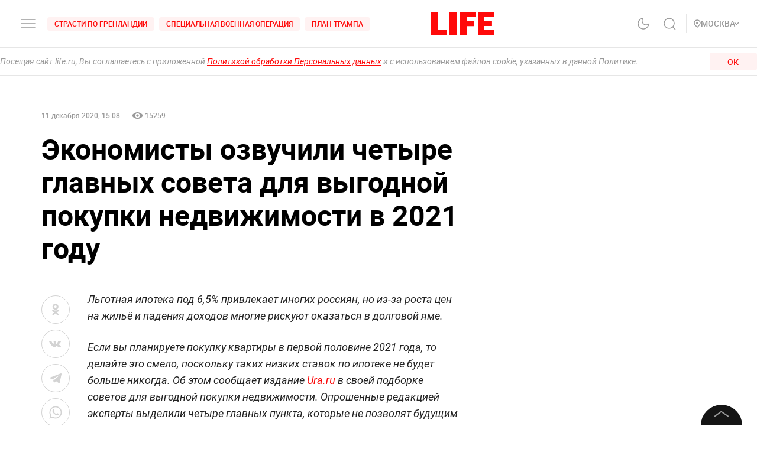

--- FILE ---
content_type: application/javascript; charset=UTF-8
request_url: https://life.ru/_next/static/chunks/5773-a929b706d8d2b6b3e895.js
body_size: 17112
content:
(self.webpackChunk_N_E=self.webpackChunk_N_E||[]).push([[5773],{32196:function(t,e,n){"use strict";n.d(e,{sU:function(){return y},zs:function(){return p},_L:function(){return T},N7:function(){return I},v6:function(){return U},O_:function(){return E},vB:function(){return A},Zo:function(){return j},Sv:function(){return N},TH:function(){return C},OV:function(){return S},ze:function(){return D},Os:function(){return F},cn:function(){return B},KL:function(){return b},cx:function(){return w},ON:function(){return L},w2:function(){return k},lb:function(){return P},th:function(){return u},g:function(){return R},Zk:function(){return Z},_E:function(){return x},SB:function(){return _},$m:function(){return M},xj:function(){return G},BB:function(){return d},sk:function(){return f}});var r={NONE:{ad:!1,exchange:!1,video:!1,widget:!1,gtag:!1,amp:!1},LITE:{ad:!0,exchange:!0,video:!0,widget:!0,gtag:!0,amp:!0},ADEX:{ad:!0,exchange:!0,video:!1,widget:!1,gtag:!1,amp:!1},AD:{ad:!0,exchange:!1,video:!1,widget:!1,gtag:!1,amp:!1},EX:{ad:!1,exchange:!0,video:!1,widget:!1,gtag:!1,amp:!1},CUSTOM:{ad:!1,exchange:!1,video:!1,widget:!1,gtag:!1,amp:!1}},o=n(9082),i=n.n(o),a=n(29261),c=n.n(a),u="LIFE.RU | \u0421\u0432\u0438\u0434\u0435\u0442\u0435\u043b\u044c\u0441\u0442\u0432\u043e \u043e \u0440\u0435\u0433\u0438\u0441\u0442\u0440\u0430\u0446\u0438\u0438 \u0421\u041c\u0418 \n \u042d\u041b \u2116 \u0424\u0421 77 - 76147 \u043e\u0442 12.07.2019 \u0433\u043e\u0434\u0430.",s=n(34155),l="true",p=(new Date).getFullYear(),f=!1,d=l,h=s.env.WEB_GTAG||"GTM-PP6FH3W",v=s.env.AMP_GTAG||"GTM-5PVLT8V",O=s.env.GA||"UA-72356513-1",g=s.env.YM||"34662240",m=s.env.YMADS||"85963521",w="https://life.ru",_=s.env.VK_APP_ID||"7735710",b=s.env.OK_APP_ID||"512000552687",y=(s.env.GOOGLE_APP_ID,{gtm:{id:h,amp_id:v,script:"https://www.googletagmanager.com/gtm.js?id=".concat(h)},ga:{id:O,script:"https://www.google-analytics.com/analytics.js"},ym:{id:g,script:"https://mc.yandex.ru/metrika/tag.js"},ymads:{id:m,script:"https://mc.yandex.ru/metrika/tag.js"}}),P={oneSignal:{script:"https://cdn.onesignal.com/sdks/OneSignalSDK.js"}},E=27,T=1*c().desktop_width.replace("px",""),S=1*c().landscape_width.replace("px",""),k=1*c().portrait_width.replace("px",""),D=1*c().mobile_width.replace("px",""),R=(i().stretch_desktop.replace("px",""),1*i().stretch_horTablet.replace("px","")),x=1*i().stretch_verTablet.replace("px",""),Z=1*i().stretch_mobile.replace("px",""),N=/<\/?[a-z][\s\S]*>/i,I=/^(([^<>()\[\]\\.,;:\s@"]+(\.[^<>()\[\]\\.,;:\s@"]+)*)|(".+"))@((\[[0-9]{1,3}\.[0-9]{1,3}\.[0-9]{1,3}\.[0-9]{1,3}])|(([a-zA-Z\-0-9]+\.)+[a-zA-Z]{2,}))$/,L=/^(?=.*\d)(?=.*[a-zA-Z])[0-9a-zA-Z]{6,}$/,A="image/jpg, image/jpeg, image/png, application/pdf, application/msword, application/vnd.openxmlformats-officedocument.wordprocessingml.document, application/vnd.ms-excel, application/vnd.openxmlformats-officedocument.spreadsheetml.sheet, application/vnd.openxmlformats-officedocument.presentationml.presentation, application/vnd.ms-powerpoint.presentation.macroEnabled.12, application/vnd.ms-powerpoint, application/x-iwork-keynote-sffkey, application/x-rar-compressed, application/octet-stream, application/zip, application/octet-stream, application/x-zip-compressed, multipart/x-zip, text/html, application/keynote, application/x-7z-compressed",j=2500,C=400,U="",M=[{title:"RSS",_id:"rss",url:"rss",isStatic:!0},{title:"\u041e\u0431\u0440\u0430\u0442\u043d\u0430\u044f \u0441\u0432\u044f\u0437\u044c",_id:"feedback",url:"feedback",isStatic:!0}],G=r[s.env.LIFE_LITE]||r.NONE,F=(s.env.OPT_ID,"POST_TYPE_NON_BRAND"),B="POST_TYPE_NON_BRAND_ADS"},23039:function(t,e,n){"use strict";n.d(e,{jQ:function(){return r},zN:function(){return i},Fk:function(){return a}});var r="https://life.ru",o="https://life.ru/img/logo.png",i="https://static.life.ru/tmp/photo_2020-03-31%2020.16.46-1585675041389.jpeg",a=function(){var t=arguments.length>0&&void 0!==arguments[0]?arguments[0]:"NewsMediaOrganization",e=arguments.length>1&&void 0!==arguments[1]?arguments[1]:"LifeOrganization";return{"@context":"https://schema.org/","@type":t,"@id":e,name:"LIFE",description:"C\u043e\u0431\u044b\u0442\u0438\u044f \u0438 \u043d\u043e\u0432\u043e\u0441\u0442\u0438 24 \u0447\u0430\u0441\u0430 \u0432 \u0441\u0443\u0442\u043a\u0438: \u044d\u043a\u0441\u043a\u043b\u044e\u0437\u0438\u0432\u043d\u044b\u0435 \u0440\u0430\u0441\u0441\u043b\u0435\u0434\u043e\u0432\u0430\u043d\u0438\u044f, \u043e\u0440\u0438\u0433\u0438\u043d\u0430\u043b\u044c\u043d\u044b\u0435 \u0444\u043e\u0442\u043e \u0438 \u0432\u0438\u0434\u0435\u043e, \xab\u0436\u0438\u0432\u044b\u0435\xbb \u0438\u0441\u0442\u043e\u0440\u0438\u0438, \u0442\u043e\u043f\u043e\u0432\u044b\u0435 \u044d\u043a\u0441\u043f\u0435\u0440\u0442\u044b, \u043e\u043d\u043b\u0430\u0439\u043d \u0442\u0440\u0430\u043d\u0441\u043b\u044f\u0446\u0438\u0438 \u0441\u043e \u0432\u0441\u0435\u0439 \u043f\u043b\u0430\u043d\u0435\u0442\u044b \u0438 \u0433\u043e\u0440\u044f\u0447\u0438\u0435 \u0442\u0440\u0435\u043d\u0434\u044b \u0441\u043e\u0446\u043c\u0435\u0434\u0438\u0430 \u0438 \u0431\u043b\u043e\u0433\u043e\u0432.",logo:{"@context":"http://schema.org","@type":"ImageObject",url:o,height:60,width:159},url:r,masthead:"".concat(r,"/about"),foundingDate:"2009-09-01",address:{"@context":"http://schema.org","@type":"PostalAddress",streetAddress:"\u0411\u0443\u043c\u0430\u0436\u043d\u044b\u0439 \u043f\u0440\u043e\u0435\u0437\u0434, 14, \u0441\u0442\u0440. 2",postalCode:"127015",addressLocality:"\u041c\u043e\u0441\u043a\u0432\u0430",addressCountry:"\u0420\u043e\u0441\u0441\u0438\u044f"},telephone:"+7 495 663-38-11 ",email:"info@life.ru",sameAs:["https://ru.wikipedia.org/wiki/Life_(%D0%B8%D0%BD%D1%82%D0%B5%D1%80%D0%BD%D0%B5%D1%82-%D0%B8%D0%B7%D0%B4%D0%B0%D0%BD%D0%B8%D0%B5)","https://www.facebook.com/lifenews.ru/","https://twitter.com/lifenews_ru","https://www.instagram.com/lifenews_ru/","https://vk.com/life","https://t.me/lifenews","https://ok.ru/lifenews","https://www.youtube.com/channel/UCVSw9pZrmStZAgQQSz5RQKA","https://www.youtube.com/channel/UC3wf1pcRkwV-NvUpBfHovPw"]}}},64815:function(t,e,n){"use strict";n.d(e,{IF:function(){return l},vK:function(){return h},rG:function(){return v},A2:function(){return O},Uk:function(){return g},ky:function(){return m},nv:function(){return w}});var r="POST_TYPE_NEWS",o="POST_TYPE_OPINION",i="POST_TYPE_LONGREAD",a="POST_TYPE_WIDELONGREAD",c="POST_TYPE_ARTICLE",u="RESOURCE_TYPE_PUBLICATION",s="RESOURCE_TYPE_TEXT_STREAM",l="RESOURCE_TYPE_QUIZ",p="POST_ADV_TYPE_NONE",f="POST_ADV_TYPE_SPECIAL",d="POST_ADV_TYPE_PARTNER",h={NEWS:r,OPINION:o,LONGREAD:i,WIDELONGREAD:a,ARTICLE:c,PUBLICATION:u,TEXT_STREAM:s,ADV_NONE:p,ADV_SPECIAL:f,ADV_PARTNER:d},v=[a,i,s],O=[r,o,i,a,c,"POST_TYPE_NON_BRAND","POST_TYPE_NON_BRAND_ADS"],g=[u,s,l],m=[p,f,d],w=["Lenta","MainSlider1","MainSlider2","MainSlider3","MainNewsFixed","MainNewsLenta","Hidden","NewsByTagFixed","ExclusiveFixed","PictureOfTheDay",null]},2403:function(t,e,n){"use strict";n.d(e,{v:function(){return a},j:function(){return c}});var r="VIDEO_TYPE_EMBED",o="VIDEO_TYPE_STREAM",i="VIDEO_TYPE_VIDEO",a={EMBED:r,STREAM:o,VIDEO:i},c=[r,o,i]},95083:function(t,e,n){"use strict";n.d(e,{uF:function(){return s},tN:function(){return l},Pp:function(){return p},qP:function(){return d},lA:function(){return h}});var r=n(26265),o=n(28140),i=n(17563),a=n(32196),c=n(3448);function u(t,e){var n=Object.keys(t);if(Object.getOwnPropertySymbols){var r=Object.getOwnPropertySymbols(t);e&&(r=r.filter((function(e){return Object.getOwnPropertyDescriptor(t,e).enumerable}))),n.push.apply(n,r)}return n}function s(){if(!a.sk){var t=document.getElementsByTagName("script")[0],e=document.createElement("script");e.async=!0,e.src=a.sU.gtm.script,setTimeout((function(){t.parentNode.insertBefore(e,t)}),1e3)}}function l(t){var e=arguments.length>1&&void 0!==arguments[1]?arguments[1]:{},n=arguments.length>2&&void 0!==arguments[2]&&arguments[2],r=arguments.length>3?arguments[3]:void 0;if(!a.sk){var o=f(t,e,null===e||void 0===e?void 0:e.scrollDepth,r);return window.dataLayer=window.dataLayer||[],window.dataLayer.push(o),n&&null!==e&&void 0!==e&&e.index?c.default.publications.view(null===e||void 0===e?void 0:e.index):void 0}}var p=function(t){var e=arguments.length>1&&void 0!==arguments[1]?arguments[1]:{},n=e.index,r=e.progress,o=e.view,c=e.type,u=void 0===c?4:c;n||(n="others");var s={cid:"life_ru",typ:1,tms:"life_ru",fts:r,idc:163,idlc:n,ver:0,type:u,view:o,urlc:t};a.BB&&fetch("https://www.tns-counter.ru/e/ec01&".concat(i.stringify(s,{skipNull:!0}))).catch(console.error)};function f(t,e){var n,r,i,c,u,s,l,p,f,d,h=arguments.length>2&&void 0!==arguments[2]?arguments[2]:0,v=arguments.length>3&&void 0!==arguments[3]?arguments[3]:"",O=t.replace(/(\/$|\/amp.*|\/*\?.*)/,""),g=!a.sk&&window.location.pathname||O.replace(/.+\/\/[^/]+/,""),m=e.event||"pageview",w=(null===e||void 0===e?void 0:e.title)||document.title,_=null!==e&&void 0!==e&&e.userLogin?1:0;if("POST"===e.viewType){var b,y,P,E,T,S,k,D,R,x,Z,N,I=null===e||void 0===e||null===(b=e.publicDate)||void 0===b?void 0:b.split("T");r=null===I||void 0===I?void 0:I[0],i=null===I||void 0===I||null===(y=I[1])||void 0===y?void 0:y.substr(0,null===I||void 0===I||null===(P=I[1])||void 0===P?void 0:P.indexOf(".")),u=null!==(E=null===(T=(S=[]).concat.apply(S,(0,o.Z)(null===e||void 0===e||null===(k=e.authors)||void 0===k?void 0:k.map((function(t){return null===t||void 0===t?void 0:t.map((function(t){return null===t||void 0===t?void 0:t.name}))})))))||void 0===T?void 0:T.toString())&&void 0!==E?E:"",s=null!==(D=null===(R=(x=[]).concat.apply(x,(0,o.Z)(null===e||void 0===e||null===(Z=e.categories)||void 0===Z?void 0:Z.map((function(t){return null===t||void 0===t?void 0:t.title})))))||void 0===R?void 0:R.toString())&&void 0!==D?D:"",n=null===e||void 0===e?void 0:e._id,c=null===e||void 0===e?void 0:e.type,l=null===e||void 0===e||null===(N=e.section)||void 0===N?void 0:N.title,p=null===e||void 0===e?void 0:e.isBlackTheme,f=null===e||void 0===e?void 0:e.images,d=null===e||void 0===e?void 0:e.videos,h>0&&(m="scrollpage")}var L={canonical:O,uri:g,event:m,title:w,article_id:n,pub_date:r,pub_hour:i,pub_type:c,author:u,category:s,section:l,user_login:_,isBlackTheme:p,images:f,videos:d,referer:v};return L}function d(t,e){if(!a.sk){window.dataLayer=window.dataLayer||[];var n=function(t){for(var e=1;e<arguments.length;e++){var n=null!=arguments[e]?arguments[e]:{};e%2?u(Object(n),!0).forEach((function(e){(0,r.Z)(t,e,n[e])})):Object.getOwnPropertyDescriptors?Object.defineProperties(t,Object.getOwnPropertyDescriptors(n)):u(Object(n)).forEach((function(e){Object.defineProperty(t,e,Object.getOwnPropertyDescriptor(n,e))}))}return t}({event:t},e);window.dataLayer.push(n)}}function h(t,e){if(!a.sk){window.dataLayer=window.dataLayer||[];var n={};t&&(n.event=t),n.ecommerce=e,window.dataLayer.push(n)}}},3448:function(t,e,n){"use strict";n.r(e),n.d(e,{QUIZ_URL:function(){return h},default:function(){return Z}});var r=n(74047),o=n(6188),i=n(809),a=n.n(i),c=n(92447),u=n(26265),s=new function t(){(0,r.Z)(this,t),(0,u.Z)(this,"get",(0,c.Z)(a().mark((function t(){return a().wrap((function(t){for(;;)switch(t.prev=t.next){case 0:return t.abrupt("return",(0,o._i)("".concat("/authors","/published/")).then((function(t){return t.data})).catch((function(){return null})));case 1:case"end":return t.stop()}}),t)}))))},l="/comments",p=new function t(){(0,r.Z)(this,t),(0,u.Z)(this,"send",function(){var t=(0,c.Z)(a().mark((function t(e,n){return a().wrap((function(t){for(;;)switch(t.prev=t.next){case 0:return t.abrupt("return",(0,o._i)(l,{method:"POST",body:JSON.stringify({data:{page:e,content:n}})}));case 1:case"end":return t.stop()}}),t)})));return function(e,n){return t.apply(this,arguments)}}()),(0,u.Z)(this,"sendReply",function(){var t=(0,c.Z)(a().mark((function t(e,n){return a().wrap((function(t){for(;;)switch(t.prev=t.next){case 0:return t.abrupt("return",(0,o._i)("".concat(l,"/").concat(e,"/reply"),{method:"POST",body:JSON.stringify({data:{content:n}})}));case 1:case"end":return t.stop()}}),t)})));return function(e,n){return t.apply(this,arguments)}}()),(0,u.Z)(this,"fetch",function(){var t=(0,c.Z)(a().mark((function t(e){return a().wrap((function(t){for(;;)switch(t.prev=t.next){case 0:return t.abrupt("return",(0,o._i)("".concat(l,"?limit=100&page=").concat(e)).then((function(t){var e=t.data;return void 0===e?[]:e})).catch((function(){return[]})));case 1:case"end":return t.stop()}}),t)})));return function(e){return t.apply(this,arguments)}}())},f=n(98953),d=n(16318),h="/quiz/answer",v=new function t(){(0,r.Z)(this,t),(0,u.Z)(this,"get",function(){var t=(0,c.Z)(a().mark((function t(e){return a().wrap((function(t){for(;;)switch(t.prev=t.next){case 0:return t.abrupt("return",(0,o._i)("".concat(h,"/").concat(e)).then((function(t){return t.data})).catch((function(){return null})));case 1:case"end":return t.stop()}}),t)})));return function(e){return t.apply(this,arguments)}}()),(0,u.Z)(this,"set",function(){var t=(0,c.Z)(a().mark((function t(e,n){return a().wrap((function(t){for(;;)switch(t.prev=t.next){case 0:return t.abrupt("return",(0,o._i)("".concat(h,"/").concat(e),{method:"POST",body:JSON.stringify({answer:n})}).then((function(t){return t.data})).catch((function(){return null})));case 1:case"end":return t.stop()}}),t)})));return function(e,n){return t.apply(this,arguments)}}())},O=new function t(){(0,r.Z)(this,t),(0,u.Z)(this,"getRedirect",function(){var t=(0,c.Z)(a().mark((function t(e){return a().wrap((function(t){for(;;)switch(t.prev=t.next){case 0:return t.abrupt("return",(0,o._i)("".concat("/redirects","?path=").concat(encodeURI(e))).then((function(t){return t.data})).catch((function(){return null})));case 1:case"end":return t.stop()}}),t)})));return function(e){return t.apply(this,arguments)}}())},g=n(18481),m=n(32292),w=n(52700),_=n(16410),b=n(18586),y=n(3335),P=n.n(y);function E(t,e){var n=Object.keys(t);if(Object.getOwnPropertySymbols){var r=Object.getOwnPropertySymbols(t);e&&(r=r.filter((function(e){return Object.getOwnPropertyDescriptor(t,e).enumerable}))),n.push.apply(n,r)}return n}function T(t){for(var e=1;e<arguments.length;e++){var n=null!=arguments[e]?arguments[e]:{};e%2?E(Object(n),!0).forEach((function(e){(0,u.Z)(t,e,n[e])})):Object.getOwnPropertyDescriptors?Object.defineProperties(t,Object.getOwnPropertyDescriptors(n)):E(Object(n)).forEach((function(e){Object.defineProperty(t,e,Object.getOwnPropertyDescriptor(n,e))}))}return t}var S=new(function(){function t(){(0,r.Z)(this,t)}return(0,w.Z)(t,[{key:"loadPosts",value:function(){var t=(0,c.Z)(a().mark((function t(e,n,r,o,i){var c,u,s,l,p;return a().wrap((function(t){for(;;)switch(t.prev=t.next){case 0:return t.next=2,this.getPageData(e,n,r,o,i);case 2:return c=t.sent,t.next=5,Promise.all([this.getGrid(c),this.getLenta(c,"firstfetch")]);case 5:return u=t.sent,s=(0,m.Z)(u,2),l=s[0],p=s[1],t.abrupt("return",{grid:l,lenta:p,pageData:c});case 10:case"end":return t.stop()}}),t,this)})));return function(e,n,r,o,i){return t.apply(this,arguments)}}()},{key:"loadSubcategoryPosts",value:function(){var t=(0,c.Z)(a().mark((function t(e,n,r,o,i){var c,u,s,l,p,f;return a().wrap((function(t){for(;;)switch(t.prev=t.next){case 0:return t.next=2,this.getPageData(e,n,"c",o,i);case 2:return c=t.sent,t.next=5,Promise.all([this.getGrid(c),this.getLenta(c,"firstfetch"),this.getPageData(e,n,r,o,i)]);case 5:return u=t.sent,s=(0,m.Z)(u,3),l=s[0],p=s[1],f=s[2],t.abrupt("return",{category:c,grid:l,lenta:p,pageData:f});case 11:case"end":return t.stop()}}),t,this)})));return function(e,n,r,o,i){return t.apply(this,arguments)}}()},{key:"getGrid",value:function(t){var e=t.type?"&":"?",n="";if(t.filter){var r=(0,b.Z)(t.filter);r&&(n="".concat(""!==n?"&":e).concat(r))}var i=t.type?"/posts/grid?".concat(t.type,"=").concat(t.alias).concat(n):"/".concat(t.name,"/").concat(t.id,"/grid");return o.ZP.get(i).then((function(t){var e=t.data.data;return(0,_.F)(e)})).catch((function(t){return P().error("Error with fetch Grid posts",t),[]}))}},{key:"getLenta",value:function(){var t=(0,c.Z)(a().mark((function t(e){var n,r,i,c,u,s=arguments;return a().wrap((function(t){for(;;)switch(t.prev=t.next){case 0:if(null!==(n=s.length>1&&void 0!==s[1]?s[1]:null)){t.next=3;break}return t.abrupt("return",{posts:[],last:null});case 3:return r=e.type?"&":"?",i=n&&"firstfetch"===n?"":"".concat(r,"after=").concat(n),e.filter&&""!==(c=(0,b.Z)(e.filter))&&(i="".concat(i).concat(""!==i?"&":r).concat(c)),u=e.type?"/posts/lenta?".concat(e.type,"=").concat(e.alias).concat(i):"/".concat(e.name,"/").concat(e.id,"/posts").concat(i),t.abrupt("return",o.ZP.get(u).then((function(t){var e=t.data,r=e.data,o=e.meta.last;return o!==n?{posts:(0,_.F)(r),last:o}:{posts:[],last:n}})).catch((function(t){return P().error("Error with fetch lenta posts",t),{posts:[],last:null}})));case 8:case"end":return t.stop()}}),t)})));return function(e){return t.apply(this,arguments)}}()},{key:"getPageData",value:function(){var t=(0,c.Z)(a().mark((function t(e,r,i){var c,u,s,l,p,f,d,h,v,O,g=arguments;return a().wrap((function(t){for(;;)switch(t.prev=t.next){case 0:if(p=g.length>3&&void 0!==g[3]?g[3]:null,f=g.length>4&&void 0!==g[4]?g[4]:null,d="s"===i&&(null===(c=n.g.__commonData)||void 0===c?void 0:c.sections),d="c"===i&&(null===(u=n.g.__commonData)||void 0===u?void 0:u.categories),d="r"===i&&(null===(s=n.g.__commonData)||void 0===s?void 0:s.regions),!(d="sc"===i&&(null===(l=n.g.__commonData)||void 0===l?void 0:l.subcategories))){t.next=10;break}h=d.find((function(t){return t.alias===e})),t.next=13;break;case 10:return t.next=12,o.ZP.get("/".concat(i,"/").concat("sc"===i?f.subcategory:e)).then((function(t){return t.data.data})).catch((function(t){P().error("Error with fetch page data",t)}));case 12:h=t.sent;case 13:return h||(h={id:"",name:""}),v=h._id||h.id,delete h._id,O=h.type||null,t.abrupt("return",T(T({name:r,n:i},h),{},{alias:e,id:v,type:p,filter:f,tagType:O}));case 18:case"end":return t.stop()}}),t)})));return function(e,n,r){return t.apply(this,arguments)}}()}]),t}()),k=new function t(){(0,r.Z)(this,t),(0,u.Z)(this,"fetchFlags",(0,c.Z)(a().mark((function t(){return a().wrap((function(t){for(;;)switch(t.prev=t.next){case 0:return t.abrupt("return",(0,o._i)("/settings/flags").then((function(t){return t.data})).catch((function(t){return P().error("Error with fetch flags",t),{}})));case 1:case"end":return t.stop()}}),t)}))))},D=new function t(){(0,r.Z)(this,t),(0,u.Z)(this,"fetch",function(){var t=(0,c.Z)(a().mark((function t(e){return a().wrap((function(t){for(;;)switch(t.prev=t.next){case 0:return t.abrupt("return",(0,o._i)("".concat("/specialprojects","/").concat(e)).then((function(t){return t.data.filter((function(t){var e=t.updatedAt;return Boolean(e)})).sort((function(t,e){return t.order-e.order}))})).catch((function(t){return P().error("Error with fetch projects",t),[]})));case 1:case"end":return t.stop()}}),t)})));return function(e){return t.apply(this,arguments)}}())},R=n(9762),x=n(11674),Z=new function t(){(0,r.Z)(this,t),this.get=o.bl.get,this.user=R.Z,this.SecondGrid=S,this.post=o.bl.post,this.publications=d.default,this.comments=p,this.videos=x.Z,this.playlists=f.Z,this.specialProjects=D,this.settings=k,this.regions=g.default,this.redirects=O,this.quiz=v,this.authors=s}},98953:function(t,e,n){"use strict";var r=n(809),o=n.n(r),i=n(92447),a=n(74047),c=n(52700),u=n(6188),s=n(3335),l=n.n(s),p="/videos",f=function(){function t(){(0,a.Z)(this,t)}return(0,c.Z)(t,[{key:"fetchPlayListById",value:function(){var t=(0,i.Z)(o().mark((function t(e){return o().wrap((function(t){for(;;)switch(t.prev=t.next){case 0:return t.abrupt("return",u.bl.get("".concat("/pl","/").concat(e)).then((function(t){return t.data.data})).catch((function(t){var n;throw l().error("fetchPlayListById",{query:{id:e},error:null===t||void 0===t?void 0:t.message,stack:null===t||void 0===t?void 0:t.stack,status:null===t||void 0===t||null===(n=t.response)||void 0===n?void 0:n.status}),t})));case 1:case"end":return t.stop()}}),t)})));return function(e){return t.apply(this,arguments)}}()},{key:"loadVideosByPlaylist",value:function(){var t=(0,i.Z)(o().mark((function t(e,n){var r,i,a=arguments;return o().wrap((function(t){for(;;)switch(t.prev=t.next){case 0:if(r=a.length>2&&void 0!==a[2]&&a[2],null!==n){t.next=3;break}return t.abrupt("return",{videos:[],last:null});case 3:return i=n&&"firstfetch"===n?"":"&after=".concat(n),t.abrupt("return",u.bl.get("".concat(p,"?filter.playlists").concat(r?"._id":"","=").concat(e).concat(i)).then((function(t){var e=t.data,n=e.data,r=e.meta.last;return null!==r?{videos:n,last:r}:{last:r}})).catch((function(t){var o;throw l().error("loadVideosByPlaylist",{query:{id:e,after:n,videoPosts:r},error:null===t||void 0===t?void 0:t.message,stack:null===t||void 0===t?void 0:t.stack,status:null===t||void 0===t||null===(o=t.response)||void 0===o?void 0:o.status}),t})));case 5:case"end":return t.stop()}}),t)})));return function(e,n){return t.apply(this,arguments)}}()}]),t}();e.Z=new f},16318:function(t,e,n){"use strict";n.r(e),n.d(e,{loadFooterPosts:function(){return Z}});var r=n(32292),o=n(28140),i=n(809),a=n.n(i),c=n(92447),u=n(74047),s=n(26265),l=n(17563),p=n(6188),f=n(6635),d=n(16410),h=n(26272),v=n(13642);function O(t,e){var n=Object.keys(t);if(Object.getOwnPropertySymbols){var r=Object.getOwnPropertySymbols(t);e&&(r=r.filter((function(e){return Object.getOwnPropertyDescriptor(t,e).enumerable}))),n.push.apply(n,r)}return n}function g(t){for(var e=1;e<arguments.length;e++){var n=null!=arguments[e]?arguments[e]:{};e%2?O(Object(n),!0).forEach((function(e){(0,s.Z)(t,e,n[e])})):Object.getOwnPropertyDescriptors?Object.defineProperties(t,Object.getOwnPropertyDescriptors(n)):O(Object(n)).forEach((function(e){Object.defineProperty(t,e,Object.getOwnPropertyDescriptor(n,e))}))}return t}var m="/posts",w="".concat(m,"/footerBlocks"),_="".concat(m,"/lenta"),b="".concat(m,"/main/lenta?"),y="".concat(m,"/main/grid"),P="".concat(m,"/most-read"),E="".concat(m,"/actual"),T="".concat(m,"/last?"),S="".concat(m,"/main/footer?limit=4"),k="".concat(m,"/darkside"),D="/videos",R="".concat(D,"/main1C"),x="".concat(D,"?filter.flags.isMain=true"),Z=function(){var t=(0,c.Z)(a().mark((function t(){return a().wrap((function(t){for(;;)switch(t.prev=t.next){case 0:return t.abrupt("return",(0,p._i)(S).then((function(t){return t.data})));case 1:case"end":return t.stop()}}),t)})));return function(){return t.apply(this,arguments)}}();e.default=new function t(){var e=this;(0,u.Z)(this,t),(0,s.Z)(this,"injectPreviewPromise",function(){var t=(0,c.Z)(a().mark((function t(n){var r,o,i;return a().wrap((function(t){for(;;)switch(t.prev=t.next){case 0:if(r=n.previewPostId,!(o=void 0===r?"":r)){t.next=8;break}return i="/posts/".concat(o,"/preview"),t.next=5,(0,p._i)(i).then((function(t){var e=t.data;return g(g({},e),{},{description:e.subtitle})})).catch((function(){return null}));case 5:e.previewPost=t.sent,t.next=9;break;case 8:e.previewPost=null;case 9:return t.abrupt("return",e.previewPost);case 10:case"end":return t.stop()}}),t)})));return function(e){return t.apply(this,arguments)}}()),(0,s.Z)(this,"loadMostReadGrid",(0,c.Z)(a().mark((function t(){return a().wrap((function(t){for(;;)switch(t.prev=t.next){case 0:return t.abrupt("return",(0,p._i)("".concat(P)).then((function(t){var n=t.data;return(0,f.yW)(n,e.previewPost)})));case 1:case"end":return t.stop()}}),t)})))),(0,s.Z)(this,"loadMainGrid",(0,c.Z)(a().mark((function t(){return a().wrap((function(t){for(;;)switch(t.prev=t.next){case 0:return t.abrupt("return",(0,p._i)("".concat(y)).then((function(t){var n=t.data;return(0,f.yW)((0,d.F)((0,o.Z)(n)),e.previewPost)})));case 1:case"end":return t.stop()}}),t)})))),(0,s.Z)(this,"loadMainLenta",function(){var t=(0,c.Z)(a().mark((function t(n,r){var i,c,u,s;return a().wrap((function(t){for(;;)switch(t.prev=t.next){case 0:return t.next=2,(0,p._i)("".concat(b).concat(n?"after=".concat(n):"").concat(r?"&region=".concat(r):""));case 2:return i=t.sent,c=i.data,u=i.meta.last,s=(0,f.yW)((0,d.F)((0,o.Z)(c)),e.previewPost),t.abrupt("return",{posts:s,last:u});case 7:case"end":return t.stop()}}),t)})));return function(e,n){return t.apply(this,arguments)}}()),(0,s.Z)(this,"loadLenta",function(){var t=(0,c.Z)(a().mark((function t(n){return a().wrap((function(t){for(;;)switch(t.prev=t.next){case 0:return t.abrupt("return",(0,p._i)("".concat(_,"?").concat(l.stringify(n,{skipNull:!0,skipEmptyString:!0}))).then((function(t){var n=t.data;return(0,f.yW)((0,d.F)((0,o.Z)(n)),e.previewPost)})));case 1:case"end":return t.stop()}}),t)})));return function(e){return t.apply(this,arguments)}}()),(0,s.Z)(this,"loadMainStream",(0,c.Z)(a().mark((function t(){return a().wrap((function(t){for(;;)switch(t.prev=t.next){case 0:return t.abrupt("return",(0,p._i)(x).then((function(t){var e=(0,r.Z)(t.data,1)[0]._id;return(0,p._i)("".concat(D,"/").concat(e))})).then((function(t){return t.data})).catch((function(){return null})));case 1:case"end":return t.stop()}}),t)})))),(0,s.Z)(this,"loadVideo1C",(0,c.Z)(a().mark((function t(){return a().wrap((function(t){for(;;)switch(t.prev=t.next){case 0:return t.abrupt("return",(0,p._i)("".concat(R)).then((function(t){return t.data})).catch((function(){return null})));case 1:case"end":return t.stop()}}),t)})))),(0,s.Z)(this,"loadActualPosts",function(){var t=(0,c.Z)(a().mark((function t(n){return a().wrap((function(t){for(;;)switch(t.prev=t.next){case 0:return t.abrupt("return",(0,p._i)("".concat(E).concat(n?"?limit=".concat(n):"")).then((function(t){var n=t.data;return(0,f.yW)((0,d.F)(n),e.previewPost)})).catch((function(){return[]})));case 1:case"end":return t.stop()}}),t)})));return function(e){return t.apply(this,arguments)}}()),(0,s.Z)(this,"loadLastPosts",function(){var t=(0,c.Z)(a().mark((function t(n,r){return a().wrap((function(t){for(;;)switch(t.prev=t.next){case 0:return t.abrupt("return",(0,p._i)("".concat(T).concat(n?"after=".concat(n):"").concat(r?"&limit=".concat(r):"")).then((function(t){var n=t.data,r=t.meta.last;return{posts:(0,f.yW)((0,d.F)(n),e.previewPost),last:r}})).catch((function(){return[]})));case 1:case"end":return t.stop()}}),t)})));return function(e,n){return t.apply(this,arguments)}}()),(0,s.Z)(this,"loadDarkPosts",(0,c.Z)(a().mark((function t(){return a().wrap((function(t){for(;;)switch(t.prev=t.next){case 0:return t.abrupt("return",(0,p._i)(k).then((function(t){var n=t.data;return(0,f.yW)((0,d.F)(n),e.previewPost).map(h.F)})).catch((function(){return[]})));case 1:case"end":return t.stop()}}),t)})))),(0,s.Z)(this,"loadSectionPosts",function(){var t=(0,c.Z)(a().mark((function t(n,r,i){return a().wrap((function(t){for(;;)switch(t.prev=t.next){case 0:return t.abrupt("return",(0,p._i)("".concat(_,"?section=").concat(n).concat(r?"&limit=".concat(r):"").concat(i?"&region=".concat(i):"")).then((function(t){var n=t.data;return(0,f.yW)((0,d.F)((0,o.Z)(n)),e.previewPost)})));case 1:case"end":return t.stop()}}),t)})));return function(e,n,r){return t.apply(this,arguments)}}()),(0,s.Z)(this,"view",function(){var t=(0,c.Z)(a().mark((function t(e){return a().wrap((function(t){for(;;)switch(t.prev=t.next){case 0:return t.abrupt("return",(0,p._i)("/metrics/pageview/site?url=/p/".concat(e)).then((function(t){return t.views})).catch((function(){return null})));case 1:case"end":return t.stop()}}),t)})));return function(e){return t.apply(this,arguments)}}()),(0,s.Z)(this,"fetch",function(){var t=(0,c.Z)(a().mark((function t(e,n){var r;return a().wrap((function(t){for(;;)switch(t.prev=t.next){case 0:return r=n?"".concat(m,"/").concat(encodeURI(e),"/preview"):"".concat("/p","/").concat(encodeURI(e)),t.abrupt("return",(0,p._i)(r).then(function(){var t=(0,c.Z)(a().mark((function t(e){var n;return a().wrap((function(t){for(;;)switch(t.prev=t.next){case 0:if(n=e.data,"video"!==(0,v.z_)(n)){t.next=3;break}throw{error:{message:"E_POST_NOT_FOUND"}};case 3:return t.abrupt("return",(0,f.GK)(n));case 4:case"end":return t.stop()}}),t)})));return function(e){return t.apply(this,arguments)}}()).catch((function(t){var e=t.stack||"no stack";return{error:{message:t.message||t.error.message||"no message",stack:e},isError:!0}})));case 2:case"end":return t.stop()}}),t)})));return function(e,n){return t.apply(this,arguments)}}()),(0,s.Z)(this,"loadRelativePosts",function(){var t=(0,c.Z)(a().mark((function t(e){return a().wrap((function(t){for(;;)switch(t.prev=t.next){case 0:return t.abrupt("return",(0,p._i)("".concat(m,"/").concat(e,"/relative")).then((function(t){var e=t.data,n=void 0===e?[]:e;return(0,d.F)((0,o.Z)(n)).map(h.F)})).catch((function(){return[]})));case 1:case"end":return t.stop()}}),t)})));return function(e){return t.apply(this,arguments)}}()),(0,s.Z)(this,"loadFooter",function(){var t=(0,c.Z)(a().mark((function t(e){return a().wrap((function(t){for(;;)switch(t.prev=t.next){case 0:return t.abrupt("return",(0,p._i)("".concat(w,"/").concat(e)).then(function(){var t=(0,c.Z)(a().mark((function t(e){var n,r;return a().wrap((function(t){for(;;)switch(t.prev=t.next){case 0:return r=[],null!==e&&void 0!==e&&e.blocks&&(r=null===e||void 0===e?void 0:e.blocks.reduce((function(t,e){return null!==e.compiled&&t.push(e.compiled),t}),[])),t.abrupt("return",null!==(n=r)&&void 0!==n?n:[]);case 3:case"end":return t.stop()}}),t)})));return function(e){return t.apply(this,arguments)}}()).catch((function(t){return g(g({},t),{},{isError:!0})})));case 1:case"end":return t.stop()}}),t)})));return function(e){return t.apply(this,arguments)}}()),(0,s.Z)(this,"loadNext",function(){var t=(0,c.Z)(a().mark((function t(e){return a().wrap((function(t){for(;;)switch(t.prev=t.next){case 0:return t.abrupt("return",(0,p._i)("".concat(m,"/").concat(e,"/dynamicNext")).then(function(){var t=(0,c.Z)(a().mark((function t(e){var n,r;return a().wrap((function(t){for(;;)switch(t.prev=t.next){case 0:return n=e.data,t.next=3,(0,f.GK)(n);case 3:return r=t.sent,t.abrupt("return",r);case 5:case"end":return t.stop()}}),t)})));return function(e){return t.apply(this,arguments)}}()).catch((function(t){return g(g({},t),{},{isError:!0})})));case 1:case"end":return t.stop()}}),t)})));return function(e){return t.apply(this,arguments)}}()),(0,s.Z)(this,"loadNextAMP",function(){var t=(0,c.Z)(a().mark((function t(e){return a().wrap((function(t){for(;;)switch(t.prev=t.next){case 0:return t.abrupt("return",(0,p._i)("".concat(m,"/").concat(e,"/next-amp")).then((function(t){return t})).catch((function(t){return g(g({},t),{},{isError:!0})})));case 1:case"end":return t.stop()}}),t)})));return function(e){return t.apply(this,arguments)}}()),(0,s.Z)(this,"loadPromoPage",function(){var t=(0,c.Z)(a().mark((function t(e,n){return a().wrap((function(t){for(;;)switch(t.prev=t.next){case 0:return t.abrupt("return",(0,p._i)("".concat(m,"/").concat(e,"/promo/").concat(n)).then(function(){var t=(0,c.Z)(a().mark((function t(e){var n,r;return a().wrap((function(t){for(;;)switch(t.prev=t.next){case 0:return n=e.data,t.next=3,(0,f.GK)(n);case 3:return r=t.sent,t.abrupt("return",r);case 5:case"end":return t.stop()}}),t)})));return function(e){return t.apply(this,arguments)}}()).catch((function(t){return g(g({},t),{},{isError:!0})})));case 1:case"end":return t.stop()}}),t)})));return function(e,n){return t.apply(this,arguments)}}()),(0,s.Z)(this,"loadMainGrids",(function(){return(0,p._i)("".concat("/grids/main")).then((function(t){var n=t.data;return(0,f.hZ)(n,e.previewPost)}))})),this.previewPost=null}},18481:function(t,e,n){"use strict";n.r(e);var r=n(809),o=n.n(r),i=n(92447),a=n(74047),c=n(26265),u=n(6188),s=n(18586),l=n(3335),p=n.n(l),f="/regions";e.default=new function t(){var e=this;(0,a.Z)(this,t),(0,c.Z)(this,"fetchRegion",function(){var t=(0,i.Z)(o().mark((function t(e){return o().wrap((function(t){for(;;)switch(t.prev=t.next){case 0:return t.abrupt("return",(0,u._i)("".concat(f,"/").concat(e)).then((function(t){return t.data})).catch((function(t){return p().error("Error with fetch regions",t),null})));case 1:case"end":return t.stop()}}),t)})));return function(e){return t.apply(this,arguments)}}()),(0,c.Z)(this,"lookup",(0,i.Z)(o().mark((function t(){return o().wrap((function(t){for(;;)switch(t.prev=t.next){case 0:return t.abrupt("return",(0,u._i)("".concat(f,"/lookup")).then((function(t){return t.data})).catch((function(t){return p().error("Error with fetch regions",t),null})));case 1:case"end":return t.stop()}}),t)})))),(0,c.Z)(this,"loadPosts",function(){var t=(0,i.Z)(o().mark((function t(e,n){return o().wrap((function(t){for(;;)switch(t.prev=t.next){case 0:return t.abrupt("return",(0,u._i)("".concat(f,"/").concat(e,"/posts").concat(n?"?".concat(n):"")).then((function(t){return t.data})));case 1:case"end":return t.stop()}}),t)})));return function(e,n){return t.apply(this,arguments)}}()),(0,c.Z)(this,"lastRegionNews",(function(t){var n=(new Date).setDate(-7);return e.loadPosts(t,(0,s.Z)({limit:2,section:"novosti",priority:["POST_PRIORITY_LENTA","POST_PRIORITY_AUTHOR_LENTA"],before:n}))})),(0,c.Z)(this,"mainRegionNews",(function(t){var n=(new Date).setDate(-7);return e.loadPosts(t,(0,s.Z)({limit:2,priority:"MainNewsLenta",before:n}))}))}},9762:function(t,e,n){"use strict";var r=n(809),o=n.n(r),i=n(92447),a=n(74047),c=n(26265),u=n(6188),s="/auth";e.Z=new function t(){(0,a.Z)(this,t),(0,c.Z)(this,"fetchUser",(0,i.Z)(o().mark((function t(){return o().wrap((function(t){for(;;)switch(t.prev=t.next){case 0:return t.abrupt("return",(0,u._i)("".concat("/users","/me")));case 1:case"end":return t.stop()}}),t)})))),(0,c.Z)(this,"registerUser",(function(t){var e=t.login,n=t.name,r=t.password,o=t.isSubscribedToNewsletter;return(0,u._i)("".concat(s,"/registration"),{method:"POST",body:JSON.stringify({login:e,name:n,password:r,isSubscribedToNewsletter:o})})})),(0,c.Z)(this,"loginUser",(function(t){var e=t.login,n=t.password;return(0,u._i)("".concat(s,"/login"),{method:"POST",body:JSON.stringify({login:e,password:n})})})),(0,c.Z)(this,"logoutUser",(function(){return(0,u._i)("".concat(s,"/logout"),{method:"POST"})})),(0,c.Z)(this,"confirmUser",(function(t){var e=t.email,n=t.hash;return(0,u._i)("".concat(s,"/confirm?email=").concat(e,"&hash=").concat(n),{method:"GET"})})),(0,c.Z)(this,"checkResetCode",(function(t){var e=t.email,n=t.code;return(0,u._i)("".concat(s,"/check?email=").concat(e,"&code=").concat(n),{method:"GET"})})),(0,c.Z)(this,"resetPassword",(function(t){var e=t.email;return(0,u._i)("".concat(s,"/password/reset"),{method:"POST",body:JSON.stringify({email:e})})})),(0,c.Z)(this,"changePassword",(function(t){var e=t.email,n=t.password,r=t.code;return(0,u._i)("".concat(s,"/password/change"),{method:"POST",body:JSON.stringify({email:e,password:n,code:r})})})),(0,c.Z)(this,"getToken",(function(t){var e=t.code,n=t.provider,r=t.callbackUrl;return(0,u._i)("".concat(s,"/oauthorize?provider=").concat(n,"&callbackUrl=").concat(r),{method:"POST",body:JSON.stringify({code:e})})}))}},6635:function(t,e,n){"use strict";n.d(e,{Yu:function(){return h},hZ:function(){return y},yW:function(){return P},GK:function(){return _}});var r=n(809),o=n.n(r),i=n(92447),a=n(26265),c=n(28140),u=n(42885),s=n(13642),l=function(t){var e=null==t?0:t.length;return e?t[Math.floor(Math.random()*e)]:void 0};function p(t,e){var n=Object.keys(t);if(Object.getOwnPropertySymbols){var r=Object.getOwnPropertySymbols(t);e&&(r=r.filter((function(e){return Object.getOwnPropertyDescriptor(t,e).enumerable}))),n.push.apply(n,r)}return n}function f(t){for(var e=1;e<arguments.length;e++){var n=null!=arguments[e]?arguments[e]:{};e%2?p(Object(n),!0).forEach((function(e){(0,a.Z)(t,e,n[e])})):Object.getOwnPropertyDescriptors?Object.defineProperties(t,Object.getOwnPropertyDescriptors(n)):p(Object(n)).forEach((function(e){Object.defineProperty(t,e,Object.getOwnPropertyDescriptor(n,e))}))}return t}var d="POST_TYPE_NON_BRAND_ADS",h=function(t){return t.data.data},v=function(t,e){var n=(0,c.Z)(t),r=t.length;if(e===d&&r>=2&&n.splice(2,0,{type:"AD",isSimpleInread:!1}),r<4)return n;var o=Math.floor(r/4);o=o>4?4:o;var i=Math.floor(r/o),a=Math.floor(i/2);if("POST_TYPE_NEWS"===e)return n.splice(Math.floor(r/2),0,{type:"AD"}),n;e!==d&&n.splice(a,0,{type:"AD"});for(var u=1;u<o;u++){var s=u*i+a+u;n.splice(s,0,{type:"AD"})}return n},O=function(){for(var t=arguments.length>0&&void 0!==arguments[0]?arguments[0]:[],e=(0,c.Z)(t.filter((function(t){return!!t}))),n=1;n<e.length;n++){var r,o,i;!e[n]||"HEADING"!==(null===(r=e[n])||void 0===r?void 0:r.type)&&"IMAGE"!==(null===(o=e[n])||void 0===o?void 0:o.type)||"AD"!==(null===(i=e[n+1])||void 0===i?void 0:i.type)||e.length>n+2&&(e.splice(n+1,1),e.splice(n+2,0,{type:"AD"}))}return e},g=function(t){return t.map((function(t){var e,n,r,o,i,a,c;return"INCUT"===(null===t||void 0===t||null===(e=t.type)||void 0===e?void 0:e.toUpperCase())&&null!==t&&void 0!==t&&null!==(n=t.compiled)&&void 0!==n&&null!==(r=n.content)&&void 0!==r&&r.publicationDate&&(t.compiled.content.publicDate=t.compiled.content.publicationDate,delete t.compiled.content.publicationDate),"FLOW"===(null===t||void 0===t||null===(o=t.type)||void 0===o?void 0:o.toUpperCase())&&(null===t||void 0===t||null===(i=t.compiled)||void 0===i||null===(a=i.content)||void 0===a||null===(c=a.posts)||void 0===c?void 0:c.length)>0&&(t.compiled.content.posts=t.compiled.content.posts.map((function(t){var e=f({},t);return e.publicDate=null===t||void 0===t?void 0:t.publicationDate,null===e||void 0===e||delete e.publicationDate,e}))),t}))},m=function(){var t=(0,i.Z)(o().mark((function t(e,n){var r,i,a,c=arguments;return o().wrap((function(t){for(;;)switch(t.prev=t.next){case 0:return r=c.length>2&&void 0!==c[2]?c[2]:0,i=g(e).map((function(t,e){var o=f({},t);return o._id||(o._id="".concat(n,"-").concat(e,"-").concat(r)),o})),a=0===i.filter((function(t){var e,n=t.type,r=t.compiled;return"WIDGET"===n&&"data-society-code"===(null===r||void 0===r||null===(e=r.content)||void 0===e?void 0:e.widgetType)})).length,i=i.reduce((function(t,e){return null!==e.compiled&&t.push(e.compiled),t}),[]),t.abrupt("return",{blocks:i,isAmpValid:a});case 5:case"end":return t.stop()}}),t)})));return function(e,n){return t.apply(this,arguments)}}(),w=function(){var t=(0,i.Z)(o().mark((function t(e,n){var r,a,c;return o().wrap((function(t){for(;;)switch(t.prev=t.next){case 0:return r=!0,a=e.map(function(){var t=(0,i.Z)(o().mark((function t(e,i){var a,c,u,s;return o().wrap((function(t){for(;;)switch(t.prev=t.next){case 0:if(0!==(a=e.blocks).length){t.next=3;break}return t.abrupt("return",null);case 3:return t.next=5,m(a,n,i);case 5:return c=t.sent,u=c.blocks,s=c.isAmpValid,r&&!s&&(r=s),t.abrupt("return",f(f({},e),{},{blocks:u}));case 10:case"end":return t.stop()}}),t)})));return function(e,n){return t.apply(this,arguments)}}()),t.next=4,Promise.all(a);case 4:return c=(c=t.sent).reduce((function(t,e){return e&&t.push(e),t}),[]),t.abrupt("return",{blockGroups:c,isAmpValid:r});case 7:case"end":return t.stop()}}),t)})));return function(e,n){return t.apply(this,arguments)}}(),_=function(){var t=(0,i.Z)(o().mark((function t(e){var n,r,i,a,c,p,d,h,g,_,b,y,P,E,T,S,k,D,R,x,Z,N,I,L,A,j,C,U,M,G,F,B,H,V,W,Y,X,z,q,J,K,Q,$,tt,et,nt;return o().wrap((function(t){for(;;)switch(t.prev=t.next){case 0:if(n=e._id,r=e.publicationDate,i=e.type,a=e.resourceType,c=e.coverTitle,e.coverTitleCompiled,p=e.blocks,d=e.blockGroups,h=e.tags,g=e.subtitle,_=e.authors,b=e.coauthors,y=e.categories,P=e.subcategories,E=e.regions,T=e.section,S=e.tableOfContents,k=void 0===S?[]:S,delete e.publicationDate,D=!0,R=[],x=[],Z=[],!(d.length>0)){t.next=16;break}return t.next=9,w(d,n);case 9:N=t.sent,I=N.blockGroups,L=N.isAmpValid,Z=I,D=L,t.next=26;break;case 16:return t.next=18,m(p,n);case 18:A=t.sent,j=A.blocks,C=A.isAmpValid,k.length>1&&(0,s.RH)(i)&&j.splice(0,0,{type:"CONTENTS",data:k}),U=v(j.filter((function(t){return!["COVER","TITLE","CLICKBAIT","SPECIAL_TITLE","SUBTITLE"].includes(null===t||void 0===t?void 0:t.type)})),i),R=O(U),x=j.filter((function(t){return["TITLE","SPECIAL_TITLE","SUBTITLE","TEXT_DESCRIPTION"].includes(null===t||void 0===t?void 0:t.type)})),D=C;case 26:return M=(0,s.J3)(n,a),G=(0,s.RH)(i),F=(0,s.Vq)(h.filter((function(t){return"technical"!==t.type}))),B=(0,s.Ar)(h.filter((function(t){return"technical"!==t.type}))),H=(0,s.Tt)(h.filter((function(t){return"technical"!==t.type}))),V=(0,s.Vq)(y),W=(0,s.Ar)(y),Y=(0,s.Vq)(P),X=(0,s.Ar)(P),z=(0,s.If)(T),q=(0,s.mk)(T),J=(0,s.Vq)(E),K=(0,s.Ar)(E),Q=c,$=(0,s.Eb)(g,p),tt=[_,b],et={flag:l([!0,!1]),exchange:l(["SMI2","LENTAINFORM"])},nt=(0,u.Ax)("01/01/2018 00:00:00",r),t.abrupt("return",f(f({},e),{},{publicDate:r,_isAmpValid:D,blocks:R,seoDataBlocks:x,blockGroups:Z,adminPath:M,isWide:G,targets:[{name:"\u041a\u0430\u0442\u0435\u0433\u043e\u0440\u0438\u0438",value:V,aliases:W},{name:"\u041f\u043e\u0434\u043a\u0430\u0442\u0435\u0433\u043e\u0440\u0438\u0438",value:Y,aliases:X},{name:"\u0420\u0430\u0437\u0434\u0435\u043b",value:z,aliases:q},{name:"\u0420\u0435\u0433\u0438\u043e\u043d",value:J,aliases:K},{name:"\u0422\u044d\u0433\u0438",value:F,types:H,aliases:B}],coverCaption:Q,description:$,authors:tt,isOld:nt,randoms:et}));case 45:case"end":return t.stop()}}),t)})));return function(e){return t.apply(this,arguments)}}(),b=function(t,e){t.forEach((function(t){t.title=null===e||void 0===e?void 0:e.title,t.cover=null===e||void 0===e?void 0:e.cover}))},y=function(t,e){return e?t.map((function(t){var n,r;return(null===(n=t.items)||void 0===n?void 0:n.length)>0&&b(t.items,e),(null===(r=t.layouts)||void 0===r?void 0:r.length)>0&&t.layouts.forEach((function(t){var n;(null===(n=t.items)||void 0===n?void 0:n.length)>0&&b(t.items,e)})),f({},t)})):t},P=function(t,e){return e?t.map((function(t){var n;return f(f({},t),{},{resourceType:e.resourceType,quiz:e.quiz||null,title:e.title,subtitle:e.subtitle,description:null!==(n=e.description)&&void 0!==n?n:e.subtitle,cover:e.cover,publicationDate:e.publicationDate,flags:e.flags})})):t}},11674:function(t,e,n){"use strict";var r=n(74047),o=n(52700),i=n(809),a=n.n(i),c=n(92447),u=n(6188),s=n(3335),l=n.n(s),p=n(26272),f=n(6635),d="/videos",h=function(){var t=(0,c.Z)(a().mark((function t(e){return a().wrap((function(t){for(;;)switch(t.prev=t.next){case 0:return t.abrupt("return",u.bl.get(e).then(f.Yu));case 1:case"end":return t.stop()}}),t)})));return function(e){return t.apply(this,arguments)}}(),v=function(){function t(){(0,r.Z)(this,t)}return(0,o.Z)(t,[{key:"fetchVideo",value:function(){var t=(0,c.Z)(a().mark((function t(e){var n;return a().wrap((function(t){for(;;)switch(t.prev=t.next){case 0:return e||l().error("No id for fetch!"),t.next=3,h("".concat("/v","/").concat(e)).catch((function(t){var n;throw l().error("fetchVideo",{query:{id:e},error:null===t||void 0===t?void 0:t.message,stack:null===t||void 0===t?void 0:t.stack,status:null===t||void 0===t||null===(n=t.response)||void 0===n?void 0:n.status}),t}));case 3:return n=t.sent,t.abrupt("return",n);case 5:case"end":return t.stop()}}),t)})));return function(e){return t.apply(this,arguments)}}()},{key:"fetchLenta",value:function(){var t=(0,c.Z)(a().mark((function t(e){var n;return a().wrap((function(t){for(;;)switch(t.prev=t.next){case 0:return t.next=2,u.bl.get("".concat(d).concat(e?"?after=".concat(e):""));case 2:return n=t.sent,t.abrupt("return",n.data);case 4:case"end":return t.stop()}}),t)})));return function(e){return t.apply(this,arguments)}}()},{key:"loadLentaPosts",value:function(){var t=(0,c.Z)(a().mark((function t(e){var n;return a().wrap((function(t){for(;;)switch(t.prev=t.next){case 0:if(null!==e){t.next=2;break}return t.abrupt("return",{videos:[],last:null});case 2:return n=e&&"firstfetch"===e?"":"?after=".concat(e),t.abrupt("return",u.bl.get("".concat(d).concat(n)).then((function(t){var e=t.data,n=e.data,r=e.meta.last;return null!==r?{lenta:n,last:r}:{last:r}})).catch((function(t){var n;throw l().error("loadLentaPosts",{query:{after:e},error:null===t||void 0===t?void 0:t.message,stack:null===t||void 0===t?void 0:t.stack,status:null===t||void 0===t||null===(n=t.response)||void 0===n?void 0:n.status}),t})));case 4:case"end":return t.stop()}}),t)})));return function(e){return t.apply(this,arguments)}}()},{key:"fetchLatest",value:function(){var t=(0,c.Z)(a().mark((function t(){return a().wrap((function(t){for(;;)switch(t.prev=t.next){case 0:return t.abrupt("return",h("".concat(d)).catch((function(t){var e;throw l().error("fetchLatestVideos",{error:null===t||void 0===t?void 0:t.message,stack:null===t||void 0===t?void 0:t.stack,status:null===t||void 0===t||null===(e=t.response)||void 0===e?void 0:e.status}),t})));case 1:case"end":return t.stop()}}),t)})));return function(){return t.apply(this,arguments)}}()},{key:"fetchMainVideos",value:function(){var t=(0,c.Z)(a().mark((function t(){return a().wrap((function(t){for(;;)switch(t.prev=t.next){case 0:return t.abrupt("return",h("".concat(d,"/main")).then((function(t){return t.map(p.F)})));case 1:case"end":return t.stop()}}),t)})));return function(){return t.apply(this,arguments)}}()},{key:"fetchPlaylists",value:function(){var t=(0,c.Z)(a().mark((function t(){return a().wrap((function(t){for(;;)switch(t.prev=t.next){case 0:return t.abrupt("return",h("".concat("/playlists")));case 1:case"end":return t.stop()}}),t)})));return function(){return t.apply(this,arguments)}}()},{key:"fetchPlaylistVideos",value:function(){var t=(0,c.Z)(a().mark((function t(e){var n,r=arguments;return a().wrap((function(t){for(;;)switch(t.prev=t.next){case 0:return n=r.length>1&&void 0!==r[1]&&r[1],t.abrupt("return",h("".concat(d,"?filter.playlists").concat(n?"._id":"","=").concat(e,"&sort=-updatedAt&limit=").concat(3)));case 2:case"end":return t.stop()}}),t)})));return function(e){return t.apply(this,arguments)}}()},{key:"fetchDarkVideos",value:function(){var t=(0,c.Z)(a().mark((function t(){return a().wrap((function(t){for(;;)switch(t.prev=t.next){case 0:return t.abrupt("return",h("".concat(d,"?filter.flags.darkSide=true&limit=").concat(10)));case 1:case"end":return t.stop()}}),t)})));return function(){return t.apply(this,arguments)}}()},{key:"like",value:function(){var t=(0,c.Z)(a().mark((function t(e){return a().wrap((function(t){for(;;)switch(t.prev=t.next){case 0:return t.abrupt("return",(0,u._i)("".concat(d,"/").concat(e,"/like"),{method:"POST"}));case 1:case"end":return t.stop()}}),t)})));return function(e){return t.apply(this,arguments)}}()},{key:"dislike",value:function(){var t=(0,c.Z)(a().mark((function t(e){return a().wrap((function(t){for(;;)switch(t.prev=t.next){case 0:return t.abrupt("return",(0,u._i)("".concat(d,"/").concat(e,"/dislike"),{method:"POST"}));case 1:case"end":return t.stop()}}),t)})));return function(e){return t.apply(this,arguments)}}()}]),t}();e.Z=new v},6188:function(t,e,n){"use strict";n.d(e,{bl:function(){return _},O2:function(){return g},al:function(){return b},lC:function(){return m},ZP:function(){return y},_i:function(){return w}});var r=n(809),o=n.n(r),i=n(92447),a=n(26265),c=n(9669),u=n.n(c),s=n(32196),l=n(3335),p=n.n(l),f=n(44586),d="life_session",h=function(){var t=localStorage.getItem(d)||(0,f.Z)();return localStorage.setItem(d,t),t};function v(t,e){var n=Object.keys(t);if(Object.getOwnPropertySymbols){var r=Object.getOwnPropertySymbols(t);e&&(r=r.filter((function(e){return Object.getOwnPropertyDescriptor(t,e).enumerable}))),n.push.apply(n,r)}return n}function O(t){for(var e=1;e<arguments.length;e++){var n=null!=arguments[e]?arguments[e]:{};e%2?v(Object(n),!0).forEach((function(e){(0,a.Z)(t,e,n[e])})):Object.getOwnPropertyDescriptors?Object.defineProperties(t,Object.getOwnPropertyDescriptors(n)):v(Object(n)).forEach((function(e){Object.defineProperty(t,e,Object.getOwnPropertyDescriptor(n,e))}))}return t}var g=n(34155).env.LOCAL_LIFE_API_URL||"https://api.corr.life/public",m="https://streams.life.ru/public";function w(t){var e=arguments.length>1&&void 0!==arguments[1]?arguments[1]:{},n={"Content-Type":"application/json"};if(!s.sk){var r=localStorage.getItem("life_token"),a=h();n.authorization=r?"Bearer ".concat(r):"Session ".concat(a)}var c=O(O({method:"GET",credentials:"include"},e),{},{headers:O(O({},n),e.headers)});return fetch("".concat(g).concat(t),c).then(function(){var t=(0,i.Z)(o().mark((function t(e){var n;return o().wrap((function(t){for(;;)switch(t.prev=t.next){case 0:return n={},t.prev=1,t.next=4,e.json();case 4:n=t.sent,t.next=10;break;case 7:t.prev=7,t.t0=t.catch(1),p().info("error in response json");case 10:if(!e.ok){t.next=12;break}return t.abrupt("return",n);case 12:return t.abrupt("return",Promise.reject(n));case 13:case"end":return t.stop()}}),t,null,[[1,7]])})));return function(e){return t.apply(this,arguments)}}())}var _=u().create({baseURL:g,withCredentials:!0,headers:{"Content-Type":"application/json"}}),b=u().create({baseURL:g,withCredentials:!0,headers:{"Content-Type":"multipart/form-data"}}),y=_},3335:function(t,e,n){var r=n(34155),o=n(65571)({level:r.env.LOG_LEVEL||"info",base:{env:"production"}});t.exports=o},36611:function(t,e,n){"use strict";n.d(e,{HQ:function(){return h},oR:function(){return v},J:function(){return O}});var r=n(32292),o=n(26265),i=n(67294);var a=n(32196);function c(t){var e=(0,i.useState)(!1),n=e[0],r=e[1];return(0,i.useEffect)((function(){var e=window.matchMedia(t);e.matches!==n&&r(e.matches);var o=function(){r(e.matches)};try{return e.addEventListener("change",o),function(){return e.removeEventListener("change",o)}}catch(i){return e.addListener(o),function(){return e.removeListener(o)}}}),[n,t]),n}var u=i.createElement;function s(t,e){var n=Object.keys(t);if(Object.getOwnPropertySymbols){var r=Object.getOwnPropertySymbols(t);e&&(r=r.filter((function(e){return Object.getOwnPropertyDescriptor(t,e).enumerable}))),n.push.apply(n,r)}return n}function l(t){for(var e=1;e<arguments.length;e++){var n=null!=arguments[e]?arguments[e]:{};e%2?s(Object(n),!0).forEach((function(e){(0,o.Z)(t,e,n[e])})):Object.getOwnPropertyDescriptors?Object.defineProperties(t,Object.getOwnPropertyDescriptors(n)):s(Object(n)).forEach((function(e){Object.defineProperty(t,e,Object.getOwnPropertyDescriptor(n,e))}))}return t}var p=i.createContext(),f=i.createContext(),d=function(t,e){var n=e.store,r=e.value;return l(l({},t),{},(0,o.Z)({},n,l(l({},t[n]),r)))},h=function(t){var e=t.children,n=t.initialProps,o=t.newProps,s=t.forceUpdateProps,h=i.useReducer(d,l({},n)),v=(0,r.Z)(h,2),O=v[0],g=v[1];(0,i.useEffect)((function(){o.forEach((function(t){O[t]&&Object.keys(O[t])||g({store:t,value:n[t]})}))}),[o]),(0,i.useEffect)((function(){s.forEach((function(t){g({store:t,value:n[t]})}))}),[s]);var m=function(){var t=c("(min-width: ".concat(a.g+1,"px)")),e=c("(min-width: ".concat(a._E+1,"px) and (max-width: ").concat(a.g,"px)")),n=c("(min-width: ".concat(a.Zk+1,"px) and (max-width: ").concat(a._E,"px)")),r=c("(max-width: ".concat(a.Zk,"px)")),o=c("(min-width: ".concat(a._L,"px)")),u=c("(min-width: ".concat(a.OV,"px) and (max-width: ").concat(a._L-1,"px)")),s=c("(min-width: ".concat(a.w2,"px) and (max-width: ").concat(a.OV-1,"px)")),l=c("(min-width: ".concat(a.ze,"px) and (max-width: ").concat(a.w2-1,"px)")),p=c("(max-width: ".concat(a.ze-1,"px)"));return(0,i.useMemo)((function(){return{isStretchDesktop:t,isStretchHorTablet:e,isStretchVerTablet:n,isStretchMobile:r,isDesktop:o,isLaptop:u,isHorizontalTablet:s,isVerticalTablet:l,isMobile:p}}),[t,e,n,r,o,u,s,l,p])}();return(0,i.useEffect)((function(){var t,e;(t=m,e=O.Screen,JSON.stringify(t)!==JSON.stringify(e))&&g({store:"Screen",value:m})}),[m]),u(p.Provider,{value:O},u(f.Provider,{value:g},e))},v=function(t){var e=i.useContext(p);if(!t)throw new Error("initStore must be used with param: store[string]");return e[t]},O=function(t,e){var n=i.useContext(p),r=i.useContext(f);if(!t||!e)throw new Error("initDispatch must be used with params: store[string], handler[function]");return function(o){var i=e(n[t],o);r({store:t,value:i})}}},5773:function(t,e,n){"use strict";n.d(e,{aO:function(){return a},e9:function(){return i},Ue:function(){return c},Sp:function(){return u},iZ:function(){return B},ar:function(){return y},zf:function(){return E},Lw:function(){return S},EA:function(){return D},FZ:function(){return x},bN:function(){return l},aU:function(){return P},$g:function(){return T},kK:function(){return k},q7:function(){return R},MS:function(){return Z},SE:function(){return U},pu:function(){return H},Gu:function(){return C}});var r="index/setLastRegionNews",o="index/setMainRegionNews",i={UPDATE_VALUES:"updateValues",SET_MAIN_REGION_NEW_NBP:"nbp/setMainRegionNews",SET_LAST_REGION_NEW_NBP:"nbp/setLastRegionNews"},a={SET_COMMENTS:"setComments",SET_BOTTOM_AD:"setBottomAd",UNSET_BOTTOM_AD:"unsetBottomAd",SET_FOOTER_LOADING:"setFooterLoading",UNSET_FOOTER_LOADING:"unsetFooterLoading"},c={SWITCH_THEME:"switchTheme",TOGGLE_PUSH_MODAL:"togglePushModal",SHOW_PUSH_MODAL:"showPushModal",HIDE_PUSH_MODAL:"hidePushModal",TOGGLE_LOGIN_MODAL:"toggleLoginModal",TOGGLE_REGION_MODAL:"toggleRegionModal",TOGGLE_REGION_POPOVER:"toggleRegionPopover",TOGGLE_SEARCH:"toggleSearch",SEARCH_OFF:"searchOff",SEARCH_ON:"searchOn",TOGGLE_MENU:"toggleMenu",TOGGLE_FOOTER:"toggleFooter",SWITCH_STATIC_FOOTER:"switchStaticFooter",SWITCH_SUBSCRIBE:"switchSubscribe",CHANGE_REGION:"changeRegion",CHANGE_EXPERIMENTS:"changeExperiments",TOGGLE_FULLSCREEN:"toggleFullScreen",SHOW_FULLSCREEN:"showFullScreen",HIDE_FULLSCREEN:"hideFullScreen",SWITCH_ON_NONBRANDING_POST:"switchOnNonBrandingPost",SWITCH_OFF_NONBRANDING_POST:"switchOffNonBrandingPost",SWITCH_ON_NONBRANDING_ADS_POST:"switchOnNonBrandingAdsPost",SWITCH_OFF_NONBRANDING_ADS_POST:"switchOffNonBrandingAdsPost",SWITCH_ON_LEFTSIDE_MENU:"switchOnLeftSideMenu",SWITCH_OF_LEFTSIDE_MENU:"switchOffLeftSideMenu",CLOSE_ALL:"closeAll",PERSON_DATA_CONSENT:"personDataConsent"},u={FETCH_USER:"fetchUser",FETCH_USER_SUC:"fetchUserSuccess",FETCH_USER_ERR:"fetchUserError",LOGOUT_SUC:"logoutSuccess",LOGOUT_ERR:"logoutError"},s=n(36611),l=function(){return{state:(0,s.oR)("Global")}},p=n(26265);function f(t,e){var n=Object.keys(t);if(Object.getOwnPropertySymbols){var r=Object.getOwnPropertySymbols(t);e&&(r=r.filter((function(e){return Object.getOwnPropertyDescriptor(t,e).enumerable}))),n.push.apply(n,r)}return n}function d(t){for(var e=1;e<arguments.length;e++){var n=null!=arguments[e]?arguments[e]:{};e%2?f(Object(n),!0).forEach((function(e){(0,p.Z)(t,e,n[e])})):Object.getOwnPropertyDescriptors?Object.defineProperties(t,Object.getOwnPropertyDescriptors(n)):f(Object(n)).forEach((function(e){Object.defineProperty(t,e,Object.getOwnPropertyDescriptor(n,e))}))}return t}function h(t,e){var n=e.type,i=e.payload;switch(n){case r:return d(d({},t),{},{lastRegionNews:i});case o:return d(d({},t),{},{mainRegionNews:i});default:throw new Error("Unhandled action type: ".concat(n))}}function v(t,e){var n=Object.keys(t);if(Object.getOwnPropertySymbols){var r=Object.getOwnPropertySymbols(t);e&&(r=r.filter((function(e){return Object.getOwnPropertyDescriptor(t,e).enumerable}))),n.push.apply(n,r)}return n}function O(t,e){var n=e.type,r=e.payload;switch(n){case i.UPDATE_VALUES:return function(t){for(var e=1;e<arguments.length;e++){var n=null!=arguments[e]?arguments[e]:{};e%2?v(Object(n),!0).forEach((function(e){(0,p.Z)(t,e,n[e])})):Object.getOwnPropertyDescriptors?Object.defineProperties(t,Object.getOwnPropertyDescriptors(n)):v(Object(n)).forEach((function(e){Object.defineProperty(t,e,Object.getOwnPropertyDescriptor(n,e))}))}return t}({},r);default:throw new Error("Unhandled action type: ".concat(n))}}function g(t,e){var n=Object.keys(t);if(Object.getOwnPropertySymbols){var r=Object.getOwnPropertySymbols(t);e&&(r=r.filter((function(e){return Object.getOwnPropertyDescriptor(t,e).enumerable}))),n.push.apply(n,r)}return n}function m(t){for(var e=1;e<arguments.length;e++){var n=null!=arguments[e]?arguments[e]:{};e%2?g(Object(n),!0).forEach((function(e){(0,p.Z)(t,e,n[e])})):Object.getOwnPropertyDescriptors?Object.defineProperties(t,Object.getOwnPropertyDescriptors(n)):g(Object(n)).forEach((function(e){Object.defineProperty(t,e,Object.getOwnPropertyDescriptor(n,e))}))}return t}function w(t,e){var n=e.type,r=e.payload;switch(n){case a.SET_COMMENTS:return m(m({},t),{},{comments:r});case a.SET_BOTTOM_AD:return m(m({},t),{},{bottomAd:!0});case a.UNSET_BOTTOM_AD:return m(m({},t),{},{bottomAd:!1});case a.SET_FOOTER_LOADING:return m(m({},t),{},{footerLoading:!0});case a.UNSET_FOOTER_LOADING:return m(m({},t),{},{footerLoading:!1});default:throw new Error("Unhandled action type: ".concat(n))}}function _(t,e){var r=e.type,o=e.payload;switch(r){case c.SWITCH_THEME:localStorage.setItem("theme",String("light"===t.theme));var i="light"===t.theme?"dark":"light";return{theme:i,isBlackTheme:"dark"===i};case c.TOGGLE_FULLSCREEN:return{isFullscreen:!t.isFullscreen};case c.SHOW_FULLSCREEN:return{isFullscreen:!0};case c.HIDE_FULLSCREEN:return{isFullscreen:!1};case c.TOGGLE_PUSH_MODAL:return{isOpenPushModal:!t.isOpenPushModal};case c.SHOW_PUSH_MODAL:return{isOpenPushModal:!0};case c.HIDE_PUSH_MODAL:return{isOpenPushModal:!1};case c.TOGGLE_LOGIN_MODAL:return{isOpenLoginModal:!t.isOpenLoginModal};case c.TOGGLE_REGION_MODAL:return{isOpenRegionModal:!t.isOpenRegionModal};case c.TOGGLE_REGION_POPOVER:return{isOpenRegionPopover:!t.isOpenRegionPopover};case c.TOGGLE_SEARCH:return{isOpenSearch:!t.isOpenSearch};case c.SEARCH_ON:return{isOpenSearch:!0};case c.SEARCH_OFF:return{isOpenSearch:!1};case c.TOGGLE_MENU:return n.g._isOpenMenu=!t.isOpenMenu,{isOpenMenu:!t.isOpenMenu};case c.TOGGLE_FOOTER:return n.g._isOpenFooter=!t.isOpenFooter,{isOpenFooter:!t.isOpenFooter};case c.SWITCH_ON_NONBRANDING_POST:return{isNonBrand:!0};case c.SWITCH_OFF_NONBRANDING_POST:return{isNonBrand:!1};case c.SWITCH_ON_NONBRANDING_ADS_POST:return{isNonBrandAds:!0};case c.SWITCH_OFF_NONBRANDING_ADS_POST:return{isNonBrandAds:!1};case c.SWITCH_SUBSCRIBE:return{isSubscribed:!t.isSubscribed};case c.CHANGE_REGION:return{region:o};case c.CHANGE_EXPERIMENTS:return{experiments:o};case c.CLOSE_ALL:return n.g._isOpenMenu=!1,n.g._isOpenFooter=!1,{isOpenMenu:!1,isOpenFooter:!1};case c.SWITCH_STATIC_FOOTER:return{isStaticFooter:o,isOpenFooter:!1};case c.SWITCH_ON_LEFTSIDE_MENU:return{isOpenLeftSideMenu:!0};case c.SWITCH_OF_LEFTSIDE_MENU:return{isOpenLeftSideMenu:!1};case c.SWITCH_SCROLLED:return{isScrolled:!0};case c.SWITCH_NOT_SCROLLED:return{isScrolled:!1};default:throw new Error("Unhandled action type: ".concat(r))}}function b(t,e){var n=e.type,r=e.payload;switch(n){case u.FETCH_USER:return{isLoading:!0};case u.FETCH_USER_SUC:return{isLoading:!1,isAuthenticated:!0,user:r};case u.FETCH_USER_ERR:return{isLoading:!1,isAuthenticated:!1};case u.LOGOUT_SUC:case u.LOGOUT_ERR:return{user:C.user,isAuthenticated:!1};default:throw new Error("Unhandled action type: ".concat(n))}}var y={POST_PRIORITY_A1:[],POST_PRIORITY_A2:[],POST_PRIORITY_A3:[],POST_PRIORITY_B:[],POST_PRIORITY_C1:[],POST_PRIORITY_C2:[],POST_PRIORITY_D1:[],POST_PRIORITY_D2:[],POST_PRIORITY_D3:[],POST_PRIORITY_D4:[],POST_PRIORITY_D5:[],POST_PRIORITY_D6:[],POST_PRIORITY_D7:[],POST_PRIORITY_D8:[],POST_PRIORITY_D9:[],POST_PRIORITY_D10:[],POST_PRIORITY_D11:[],POST_PRIORITY_D12:[],isVideosHidden:!1,lastRegionNews:[],mainRegionNews:[],mainStream:null,video1C:null,dynamicNewsPosts:[],wowPosts:[]},P=function(){return{state:(0,s.oR)("IndexPage"),dispatch:(0,s.J)("IndexPage",h)}},E={POST_PRIORITY_B:[],wowPosts:[],invPosts:[],opiPosts:[],publPosts:[],postsB:[]},T=function(){return{state:(0,s.oR)("NbpAdsPage"),dispatch:(0,s.J)("NbpAdsPage",O)}},S={comments:[],bottomAd:!1,footerLoading:!1},k=function(){return{state:(0,s.oR)("PublicationPage"),dispatch:(0,s.J)("PublicationPage",w)}},D={isStretchDesktop:!0,isStretchHorTablet:!1,isStretchVerTablet:!1,isStretchMobile:!1,isDesktop:!0,isLaptop:!1,isHorizontalTablet:!1,isVerticalTablet:!1,isMobile:!1},R=function(){return{state:(0,s.oR)("Screen")}},x={theme:"light",isFullscreen:!1,isOpenPushModal:!1,isOpenLoginModal:!1,isOpenRegionModal:!1,isOpenRegionPopover:!1,isOpenSearch:!1,isOpenMenu:!1,isOpenFooter:!1,isStaticFooter:!0,isNonBrand:!1,isNonBrandAds:!1,isSubscribed:!1,isOpenLeftSideMenu:!1,isScrolled:!1,region:null,experiments:{geo:!0}},Z=function(){return{state:(0,s.oR)("UI"),dispatch:(0,s.J)("UI",_)}},N=n(809),I=n.n(N),L=n(92447),A=n(95083),j=n(3448),C={isLoading:!1,isAuthenticated:!1,user:null},U=function(){var t=(0,s.oR)("User"),e=(0,s.J)("User",b),n=function(){var t=(0,L.Z)(I().mark((function t(e){var n,r,o,i=arguments;return I().wrap((function(t){for(;;)switch(t.prev=t.next){case 0:return n=i.length>1&&void 0!==i[1]?i[1]:void 0,e({type:u.FETCH_USER}),t.prev=2,t.next=5,j.default.user.fetchUser();case 5:r=t.sent,(o=r.data).active&&(e({type:u.FETCH_USER_SUC,payload:o}),n&&(0,A.qP)("login",{account:n}),localStorage.setItem("auth","true")),t.next=14;break;case 10:t.prev=10,t.t0=t.catch(2),e({type:u.FETCH_USER_ERR,payload:t.t0}),localStorage.setItem("auth","false");case 14:case"end":return t.stop()}}),t,null,[[2,10]])})));return function(e){return t.apply(this,arguments)}}(),r=function(){var t=(0,L.Z)(I().mark((function t(e){return I().wrap((function(t){for(;;)switch(t.prev=t.next){case 0:return t.prev=0,t.next=3,j.default.user.logoutUser().then((function(){e({type:u.LOGOUT_SUC})}));case 3:t.next=8;break;case 5:t.prev=5,t.t0=t.catch(0),e({type:u.LOGOUT_ERR});case 8:return t.prev=8,(0,A.qP)("logout"),t.finish(8);case 11:localStorage.setItem("auth","false"),localStorage.removeItem("life_token");case 13:case"end":return t.stop()}}),t,null,[[0,5,8,11]])})));return function(e){return t.apply(this,arguments)}}();return{dispatch:e,performLogout:r,state:t,updateUser:n}},M=n(67294),G=M.createElement,F=M.createContext();function B(t){var e=t.children,n=t.value;return G(F.Provider,{value:n},e)}function H(){var t=M.useContext(F);if(void 0===t)throw new Error("useCountState must be used within a CountProvider");return t}},42885:function(t,e,n){"use strict";n.d(e,{Ax:function(){return c},WU:function(){return l}});var r=["\u044f\u043d\u0432\u0430\u0440\u044f","\u0444\u0435\u0432\u0440\u0430\u043b\u044f","\u043c\u0430\u0440\u0442\u0430","\u0430\u043f\u0440\u0435\u043b\u044f","\u043c\u0430\u044f","\u0438\u044e\u043d\u044f","\u0438\u044e\u043b\u044f","\u0430\u0432\u0433\u0443\u0441\u0442\u0430","\u0441\u0435\u043d\u0442\u044f\u0431\u0440\u044f","\u043e\u043a\u0442\u044f\u0431\u0440\u044f","\u043d\u043e\u044f\u0431\u0440\u044f","\u0434\u0435\u043a\u0430\u0431\u0440\u044f"];function o(t,e){var n=new Date(t),r=new Date(e);return n.setHours(0,0,0,0),r.setHours(0,0,0,0),n.getTime()===r.getTime()}function i(t){return o(t,new Date)}function a(t){return o(t,+new Date-864e5)}function c(t,e){return new Date(t)>=new Date(e)}function u(t){var e=t,n=e.getHours(),r=n<10?"0".concat(n):n,o=e.getMinutes(),i=o<10?"0".concat(o):o;return{day:e.getDate(),month:e.getMonth(),year:e.getFullYear(),hours:r,minutes:i}}function s(t){return+t===(new Date).getFullYear()?"":" ".concat(t)}function l(t){var e=arguments.length>1&&void 0!==arguments[1]?arguments[1]:null,n=arguments.length>2&&void 0!==arguments[2]&&arguments[2],o=t?new Date(t):new Date,c=t?new Date(t):new Date;if(n){var l=3,p=60*l+o.getTimezoneOffset();c=new Date(o.getTime()+60*p*1e3)}var f=u(new Date(c)),d=f.hours,h=f.minutes,v=f.day,O=f.month,g=f.year,m="".concat(d,":").concat(h);return null==e||""==e?i(t)?"\u0441\u0435\u0433\u043e\u0434\u043d\u044f \u0432 ".concat(m):a(t)?"\u0432\u0447\u0435\u0440\u0430 \u0432 ".concat(m):"".concat(v," ").concat(r[O]).concat(s(g),", ").concat(m):"".concat(v," ").concat(r[O]).concat(s(g),", ").concat(m)}},16410:function(t,e,n){"use strict";n.d(e,{F:function(){return k}});var r,o=n(28140),i=n(26574),a=n(64815),c=n(2403),u=function(t){return(0,i.Vo)((function(e){return null===e?(0,i.nK)().strip():t}))},s=n(32196),l=function(t,e){return null!==e&&void 0!==e?e:s.v6},p=(n(3335),function(t){return function(e){try{return t.validateSync(e,{strict:!1,abortEarly:!1,context:e})}catch(n){n.errors,n.value;return!1}}}),f=(0,i.Ry)().default(void 0).shape({url:(0,i.Z_)().defined().transform(l),name:(0,i.Z_)().required()}),d=(p(f),(0,i.Ry)().default(void 0).shape({XSS:u(f),XS:u(f),S:u(f),M:u(f),L:u(f),LQ:u(f),mp4:u(f),preview:(0,i.Z_)()})),h=(p(d),(0,i.Ry)().default(void 0).shape({_id:(0,i.Z_)().required(),height:(0,i.Rx)(),width:(0,i.Rx)(),media:d,url:(0,i.Z_)().defined().transform(l)})),v=(p(h),(0,i.Ry)().default(void 0).shape({_id:(0,i.Z_)().required(),name:(0,i.Z_)(),index:(0,i.Rx)(),avatar:h.nullable(!0)})),O=(p(v),(0,i.Ry)().default(void 0).shape({_id:(0,i.Z_)().required(),type:(0,i.Z_)(),content:(0,i.Z_)()})),g=(p(O),function(t,e){return new Date(e)}),m=(0,i.Ry)().default(void 0).shape({_id:(0,i.Z_)().required(),title:(0,i.Z_)(),blocks:(0,i.IX)(O),author:v,createdAt:(0,i.hT)().transform(g)}),w=(p(m),(0,i.Ry)().default(void 0).shape({_id:(0,i.Z_)().required(),title:(0,i.Z_)(),cover:h,alias:(0,i.Z_)()})),_=(p(w),(0,i.Ry)().default(void 0).shape({_id:(0,i.Z_)().required(),title:(0,i.Z_)(),cover:h.when("$priority",(function(t,e){return"MainNewsLenta"===t?e.required():e.defined()})),alias:(0,i.Z_)()})),b=(p(_),(0,i.Ry)().default(void 0).shape({_id:(0,i.Z_)().required(),title:(0,i.Z_)(),alias:(0,i.Z_)(),blackListed:(0,i.O7)()})),y=(p(b),(0,i.Ry)().default(void 0).shape({mainFeed:(0,i.Xg)(),brandAnalytics:(0,i.Xg)(),exclusives:(0,i.Xg)(),instantFB:(0,i.Xg)(),googleNews:(0,i.Xg)(),googleNewsStand:(0,i.Xg)(),googleEditorsChoice:(0,i.Xg)(),yandexDzen:(0,i.Xg)(),yandexNews:(0,i.Xg)(),yandexNewsSpb:(0,i.Xg)(),mailruNews:(0,i.Xg)(),mailruInformer:(0,i.Xg)(),facebookInstant:(0,i.Xg)()})),P=(p(y),(0,i.Ry)().default(void 0).shape({commentsAllowed:(0,i.Xg)(),advDisabled:(0,i.Xg)(),pushAllowed:(0,i.Xg)(),pushSent:(0,i.Xg)(),adultContent:(0,i.Xg)(),criminalContent:(0,i.Xg)(),shockContent:(0,i.Xg)(),clickContent:(0,i.Xg)(),blockedByRKN:(0,i.Xg)(),darkSide:(0,i.Xg)(),coverHidden:(0,i.Xg)(),RSS:y})),E=(p(P),(0,i.Ry)().default(void 0).shape({_id:(0,i.Z_)().required(),index:(0,i.Rx)().required(),alias:(0,i.Z_)().defined().min(1).matches(/^[0-9a-zA-Z\\\-_]+$/),title:(0,i.Z_)().required().min(1),subtitle:(0,i.Z_)().transform(l),section:_.strip(),cover:h.defined(),type:(0,i.Z_)().oneOf([].concat((0,o.Z)(a.A2),(0,o.Z)(c.j))),authors:(0,i.IX)(v),priority:(0,i.Z_)().oneOf(a.nv).nullable(),publicationDate:(0,i.Z_)().nullable(),flags:P,likes:(0,i.Rx)(),dislikes:(0,i.Rx)(),score:(0,i.Rx)(),views:(0,i.Rx)()})),T=E.shape({coverTitle:(0,i.Z_)(),resourceType:(0,i.Z_)().oneOf(a.Uk),start:(0,i.hT)().transform(g),end:(0,i.hT)().transform(g),blocks:(0,i.IX)(O),blockGroups:(0,i.IX)(m),coauthors:(0,i.IX)(v),categories:(0,i.IX)(w),tags:(0,i.IX)(b),advType:(0,i.Z_)().oneOf(a.ky)}),S=p(E),k=(r=E,p(T),p(T),function(){var t=arguments.length>0&&void 0!==arguments[0]?arguments[0]:[];return null===t||void 0===t?void 0:t.reduce((function(t,e){var n=S(e);return n&&t.push(n),t}),[])})},26272:function(t,e,n){"use strict";n.d(e,{F:function(){return c}});var r=n(26265),o=n(38347);function i(t,e){var n=Object.keys(t);if(Object.getOwnPropertySymbols){var r=Object.getOwnPropertySymbols(t);e&&(r=r.filter((function(e){return Object.getOwnPropertyDescriptor(t,e).enumerable}))),n.push.apply(n,r)}return n}function a(t){for(var e=1;e<arguments.length;e++){var n=null!=arguments[e]?arguments[e]:{};e%2?i(Object(n),!0).forEach((function(e){(0,r.Z)(t,e,n[e])})):Object.getOwnPropertyDescriptors?Object.defineProperties(t,Object.getOwnPropertyDescriptors(n)):i(Object(n)).forEach((function(e){Object.defineProperty(t,e,Object.getOwnPropertyDescriptor(n,e))}))}return t}var c=function(t){var e=t.publicationDate;return a(a({},(0,o.Z)(t,["publicationDate"])),e?{publicDate:e}:{})}},18586:function(t,e,n){"use strict";var r=n(32292);e.Z=function(t){var e=Object.entries(t);return 0===e.length?"":"".concat(e.map((function(t){var e=(0,r.Z)(t,2),n=e[0],o=e[1];return Array.isArray(o)?function(t,e){return t.map((function(t){return"".concat(e,"=").concat(t)}),"").join("&")}(o,n):"".concat(n,"=").concat(o)})).join("&"))}},13642:function(t,e,n){"use strict";n.d(e,{J3:function(){return a},RH:function(){return c},Vq:function(){return u},Ar:function(){return s},Tt:function(){return l},If:function(){return p},mk:function(){return f},ge:function(){return d},xA:function(){return h},Eb:function(){return v},rF:function(){return O},tA:function(){return g},z_:function(){return m},Gt:function(){return w},ru:function(){return _}});n(10032);var r=n(64815),o=n(2403),i=n(56326),a=function(t,e){return"".concat(e===o.v.TEXT_STREAM?"broadcasts/text":"publications","/").concat(t)},c=function(t){return r.rG.indexOf(t)>-1},u=function(){var t=arguments.length>0&&void 0!==arguments[0]?arguments[0]:[];return t.map((function(t){return t.title}))},s=function(){var t=arguments.length>0&&void 0!==arguments[0]?arguments[0]:[];return t.map((function(t){return t.alias}))},l=function(){var t=arguments.length>0&&void 0!==arguments[0]?arguments[0]:[];return t.map((function(t){return t.type||"notype"}))},p=function(){var t=arguments.length>0&&void 0!==arguments[0]?arguments[0]:{};return t.title},f=function(){var t=arguments.length>0&&void 0!==arguments[0]?arguments[0]:{};return t.alias},d=function(){var t=arguments.length>0&&void 0!==arguments[0]?arguments[0]:[];return t.find((function(t){return"\u0422\u044d\u0433\u0438"===t.name})).value},h=function(){var t=arguments.length>0&&void 0!==arguments[0]?arguments[0]:[],e=arguments.length>1?arguments[1]:void 0;return t.concat([{name:"url",value:e}])},v=function(){var t=arguments.length>0&&void 0!==arguments[0]?arguments[0]:"",e=arguments.length>1&&void 0!==arguments[1]?arguments[1]:[],n=t;if(!n){var r,o,i=e.find((function(t){return t.type&&"TEXT"===t.type}));n=(null!==(r=null===i||void 0===i||null===(o=i.content)||void 0===o?void 0:o.text)&&void 0!==r?r:"").replace(/<[a-zA-Z\\/][^>]*>/gm,"")}return n},O=function(t){return t.map((function(t){switch(t.name){case"\u0422\u044d\u0433\u0438":case"\u041a\u0430\u0442\u0435\u0433\u043e\u0440\u0438\u0438":case"\u041f\u043e\u0434\u043a\u0430\u0442\u0435\u0433\u043e\u0440\u0438\u0438":case"\u0420\u0435\u0433\u0438\u043e\u043d":return t.value.map((function(t,e){return"".concat(t)}));case"\u0420\u0430\u0437\u0434\u0435\u043b":return["".concat(t.value)];default:return""}}))},g=function(){var t=arguments.length>0&&void 0!==arguments[0]?arguments[0]:"",e=arguments.length>1&&void 0!==arguments[1]?arguments[1]:"",n=arguments.length>2&&void 0!==arguments[2]?arguments[2]:"",r=arguments.length>3&&void 0!==arguments[3]?arguments[3]:"",o=arguments.length>4&&void 0!==arguments[4]&&arguments[4],a=(0,i.T2)({title:t,subtitle:e,postUrl:r,image:n,isMobile:o});return a.map((function(t){var e=t.social,n=t.link;return{icon:"".concat(e,".inline.svg"),link:n}}))},m=function(t){return o.j.includes(t.type)?"video":"post"},w=function(t){switch(t.icon.replace(".inline.svg","")){case"ok":return"sharebutton_ok";case"vk":return"sharebutton_vk";case"telegram":return"sharebutton_tg";case"whatsapp":return"sharebutton_wa";case"twitter":return"sharebutton_tw";case"viber":return"sharebutton_vb";default:return null}},_=function(t){var e=t.icon,n=t.link;switch(e.replace(".inline.svg","")){case"ok":return"".concat(n,"&utm_source=http://ok.ru&utm_medium=social&utm_campaign=share");case"vk":return"".concat(n,"&utm_source=http://vk.com&utm_medium=social&utm_campaign=share");case"telegram":return"".concat(n,"&utm_source=telegram&utm_medium=messenger&utm_campaign=share");case"whatsapp":return"".concat(n,"&utm_source=whatsapp&utm_medium=messenger&utm_campaign=share");case"twitter":case"viber":return"".concat(n);default:return null}}},56326:function(t,e,n){"use strict";n.d(e,{Ac:function(){return o},N5:function(){return i},XE:function(){return a},T2:function(){return u}});var r=n(23039);function o(t){return"".concat(r.jQ).concat(t.replace(/(\/$|\/amp.*|\/*\?.*)/,""))}function i(t){var e=t.name,n=t.description,r=t.thumbnailUrl,o=t.url,i=t.uploadDate,a=t.embedUrl;return JSON.stringify({"@context":"https://schema.org/","@type":"VideoObject",description:n,thumbnailUrl:r,url:o,inLanguage:"ru",uploadDate:i,name:e,embedUrl:a,publisher:{"@id":"LifeOrganization"}})}function a(t){var e,n,o,i=t.id,a=t.title,c=t.description,u=t.authors,s=t.cover,l=t.canonical,p=t.dateModified,f=t.datePublished,d=t.yaTopics,h=function(t){return t.reduce((function(t,e){var n,r;"TEXT"===e.type&&(null===t||void 0===t||t.push(null===(n=e.content)||void 0===n||null===(r=n.text)||void 0===r?void 0:r.replace(/(<([^>]+)>)/gi,"")));return t}),[]).join(" ")}(t.blocks);return JSON.stringify({"@context":"https://schema.org/","@type":"NewsArticle",description:c,articleBody:h,image:[{"@context":"http://schema.org","@type":"ImageObject",url:(null!==(e=null===s||void 0===s||null===(n=s.media)||void 0===n||null===(o=n.W1200)||void 0===o?void 0:o.url)&&void 0!==e?e:null===s||void 0===s?void 0:s.url)||r.zN}],mainEntityOfPage:{"@type":"WebPage","@id":i},url:l,identifier:i,inLanguage:"ru",dateModified:p,datePublished:f,headline:a,author:u.length>0?u.map((function(t){return{"@type":"Person",name:t.name}})):{"@id":"LifeOrganization"},about:d.flat().map((function(t){return{"@type":"Thing",name:t}})),publisher:{"@id":"LifeOrganization"},copyrightHolder:{"@id":"LifeOrganization"},sourceOrganization:{"@id":"LifeOrganization"}})}function c(t,e){var n=Object.keys(e).reduce((function(t,n,r){return e[n]?"".concat(t).concat(0===r?"?":"&").concat(n,"=").concat(e[n]):t}),"");return"".concat(t).concat(n)}function u(t){var e=t.postUrl,n=t.image,r=void 0===n?"":n,o=t.title,i=void 0===o?"":o,a=t.description,u=void 0===a?"":a,s=t.isMobile,l=void 0!==s&&s;return[{social:"ok",link:c("https://connect.ok.ru/offer",{url:e,title:encodeURIComponent(i),imageUrl:encodeURI(r)})},{social:"vk",link:c("https://vk.com/share.php",{url:e,title:i,image:encodeURI(r),noparse:"true"})},{social:"telegram",link:c("tg://msg_url",{url:"".concat(i,"%0A").concat(e)})},{social:"twitter",link:c("https://twitter.com/intent/tweet",{text:i||u.split("\n")[0],url:e,via:"lifenews_ru"})},{social:"whatsapp",link:c(l?"whatsapp://send":"https://wa.me",{text:encodeURIComponent("".concat(i," \u2014 ").concat(e))})},{social:"viber",link:c("viber://forward",{text:encodeURIComponent("".concat(i," \u2014 ").concat(e))})}]}},9082:function(t){t.exports={stretch_desktop:"1408px",stretch_horTablet:"1279px",stretch_verTablet:"963px",stretch_mobile:"647px",stretch_gap:"16px"}},29261:function(t){t.exports={desktop_width:"1366px",landscape_width:"1200px",portrait_width:"1020px",mobile_width:"768px"}}}]);